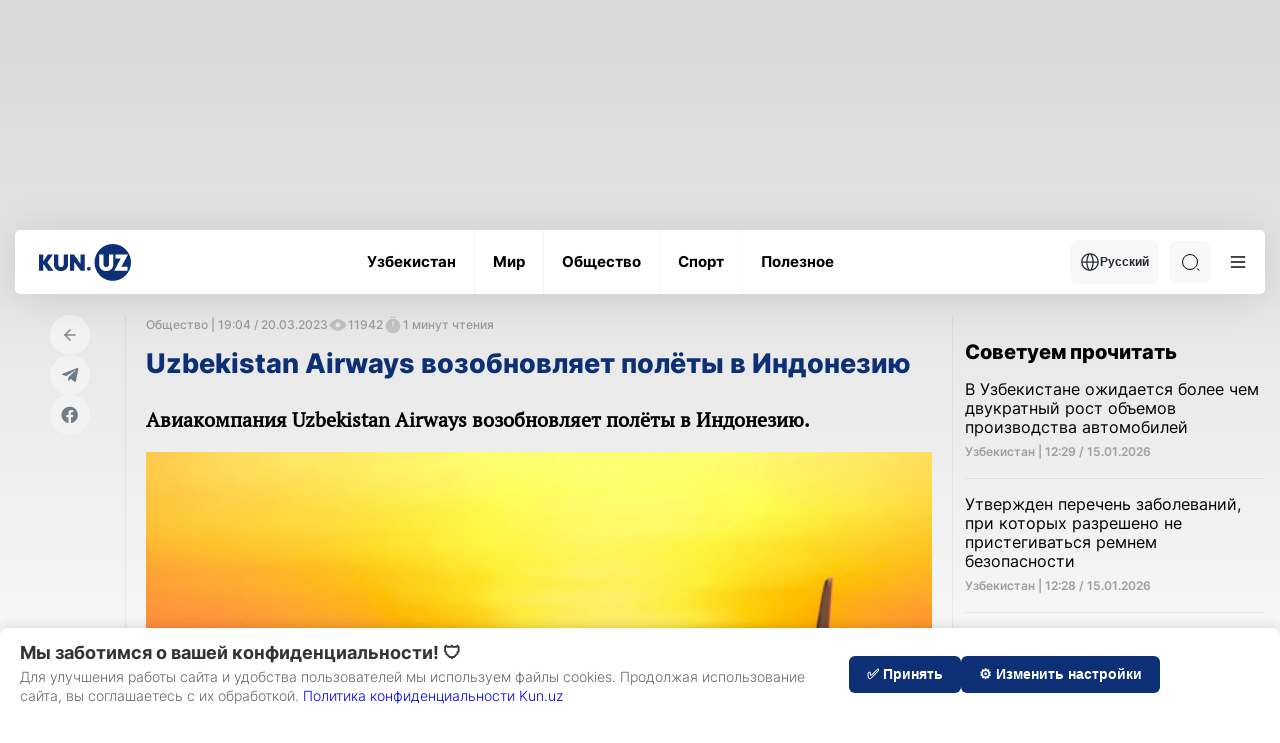

--- FILE ---
content_type: text/html; charset=UTF-8
request_url: https://kun.uz/ru/news/2023/03/20/uzbekistan-airways-vozobnovlyayet-polyoty-v-indoneziyu
body_size: 19829
content:
<!DOCTYPE html>
<html lang="ru">
<head>
    <meta charset="UTF-8" />
    <meta http-equiv="X-UA-Compatible" content="IE=edge" />
    <meta name="viewport" content="width=device-width, initial-scale=1.0" />
    <meta name="author" content="kunu.uz">
    <meta name="description" content="Авиакомпания Uzbekistan Airways возобновляет полёты в Индонезию.">
<meta name="keywords" content="новости, статьи, Узбекистан">
<meta property="og:title" content="Uzbekistan Airways возобновляет полёты в Индонезию">
<meta property="og:description" content="Авиакомпания Uzbekistan Airways возобновляет полёты в Индонезию.">
<meta property="og:type" content="article">
<meta property="og:url" content="https://kun.uz/ru/news/2023/03/20/uzbekistan-airways-vozobnovlyayet-polyoty-v-indoneziyu">
<meta property="og:locale" content="ru_RU">
<meta type="image/jpeg" name="link" href="https://storage.kun.uz/source/9/xJ30C_aC0YnZA-uoxex-ifUPnspXfwar.jpg" rel="image_src">
<meta property="og:image" content="https://storage.kun.uz/source/9/xJ30C_aC0YnZA-uoxex-ifUPnspXfwar.jpg">
<meta property="og:image:secure_url" content="https://storage.kun.uz/source/9/xJ30C_aC0YnZA-uoxex-ifUPnspXfwar.jpg">
<meta property="og:image:alt" content="Uzbekistan Airways возобновляет полёты в Индонезию">
<meta property="og:site_name" content="Kun.uz">
<link href="/assets/66844a27/css/style.min.css?v=1761064581" rel="stylesheet">
<link href="/assets/66844a27/css/modal.css?v=1752165492" rel="stylesheet">
<link href="/assets/ce4f617e/desktop.css?v=1749135647" rel="stylesheet">
<script>var jsonLDData = [{"@context":"http:\/\/schema.org","@type":"NewsArticle","image":"https:\/\/storage.kun.uz\/source\/9\/xJ30C_aC0YnZA-uoxex-ifUPnspXfwar.jpg","headline":"Uzbekistan Airways возобновляет полёты в Индонезию","description":"Авиакомпания Uzbekistan Airways возобновляет полёты в Индонезию.","datePublished":"2023-03-21T00:04:09+05:00","author":{"@type":"Person","name":"Ulugbek Akbarov"},"url":"http:\/\/kun.uz\/ru\/news\/2023\/03\/20\/uzbekistan-airways-vozobnovlyayet-polyoty-v-indoneziyu","mainEntityOfPage":{"@type":"WebPage","@id":"http:\/\/kun.uz\/ru\/news\/2023\/03\/20\/uzbekistan-airways-vozobnovlyayet-polyoty-v-indoneziyu"},"keywords":["Индонезия","Uzbekistan Airways"]},{"@context":"http:\/\/schema.org","@type":"Organization","url":"https:\/\/kun.uz\/","name":"Kun.uz","logo":{"@type":"ImageObject","url":"https:\/\/kun.uz\/static\/desktop\/img\/icons\/logo-light.svg"},"contactPoint":[{"@type":"ContactPoint","telephone":"+99878 113 10 10","contactType":"sales"}],"sameAs":["https:\/\/www.facebook.com\/kunuznews","https:\/\/www.youtube.com\/@kunuz_official","https:\/\/www.x.com\/KunUzNews","https:\/\/www.instagram.com\/kun.uz","https:\/\/telegram.me\/kunuzofficial"]}];
var script = document.createElement("script");
script.type = "application/ld+json";
script.text = JSON.stringify(jsonLDData);
document.head.appendChild(script);</script>    <link rel="preconnect" href="https://fonts.googleapis.com" />
    <link rel="preconnect" href="https://fonts.gstatic.com" crossorigin />
    <title>Uzbekistan Airways возобновляет полёты в Индонезию</title>
    <link rel="shortcut icon" href="/favicon.ico?v=1" />
    <link rel="apple-touch-icon" sizes="180x180" href="/apple-touch-icon.png">
    <link rel="icon" type="image/png" sizes="32x32" href="/favicon32x32.png">
    <link rel="icon" type="image/png" sizes="16x16" href="/favicon1616.png">
    <link rel="icon" type="image/png" href="/favicon.png">
    <link rel="icon" href="/favicon.png" type="image/x-icon">
    

    <meta name="csrf-param" content="_csrf">
<meta name="csrf-token" content="vmwkt9CPjYq_iVDhJNTsRgkyX-AohL1Ma__BWtZmWz_nJhDSpOTs2ty4F7hCl7wgX1U91Ebm6H9euaUz4SECSg==">
    <script src="https://yastatic.net/pcode/adfox/loader.js" crossorigin="anonymous"></script>
    <style>
        .news-inner__content-page p {
            margin: 26px 0 !important;
        }
    </style>
</head>
<body class="light">
<!-- Google tag (gtag.js) -->
<script async src="https://www.googletagmanager.com/gtag/js?id=G-QE3KSKDYBZ"></script>
<script>
    window.dataLayer = window.dataLayer || [];
    function gtag(){dataLayer.push(arguments);}
    gtag('js', new Date());
    gtag('config', 'G-QE3KSKDYBZ');

    document.addEventListener("DOMContentLoaded", function () {
        const modal = document.getElementById('consentModal');
        const consent = localStorage.getItem('ga_consent');

        if (!modal) {
            console.error("Error: #consentModal not found!");
            return;
        }

        if (consent === null) {
            modal.style.display = 'block';

            document.getElementById('accept-consent').addEventListener('click', function () {
                const consentSettings = {
                    'ad_storage': 'granted',
                    'analytics_storage': 'granted',
                    'personalization_storage': 'granted',
                    'functionality_storage': 'granted',
                    'security_storage': 'granted'
                };

                localStorage.setItem('ga_consent', JSON.stringify(consentSettings));
                gtag('consent', 'default', consentSettings);
                gtag('js', new Date());
                gtag('config', 'GA_MEASUREMENT_ID');
                modal.style.display = 'none';
            });

            document.getElementById('reject-consent').addEventListener('click', function () {
                localStorage.setItem('ga_consent', 'denied');
                gtag('consent', 'update', { 'analytics_storage': 'denied' });
                modal.style.display = 'none';
            });
        }
    });


</script>
<!-- Yandex.Metrika counter -->
<script type="text/javascript">
    (function (d, w, c) {
        (w[c] = w[c] || []).push(function() {
            try {
                w.yaCounter22022599 = new Ya.Metrika({
                    id:22022599,
                    clickmap:true,
                    trackLinks:true,
                    accurateTrackBounce:true,
                    webvisor:true
                });
            } catch(e) { }
        });

        var n = d.getElementsByTagName("script")[0],
            s = d.createElement("script"),
            f = function () { n.parentNode.insertBefore(s, n); };
        s.type = "text/javascript";
        s.async = true;
        s.src = "https://mc.yandex.ru/metrika/watch.js";

        if (w.opera == "[object Opera]") {
            d.addEventListener("DOMContentLoaded", f, false);
        } else { f(); }
    })(document, window, "yandex_metrika_callbacks");


</script>
<noscript><div><img src="https://mc.yandex.ru/watch/22022599" style="position:absolute; left:-9999px;" alt="" /></div></noscript>
<!-- /Yandex.Metrika counter -->
        <div id="consentModal" class="consent-modal">
        <div class="consent-modal-content">
            <div class="consent-text-section">
                <h2 class="consent-title">Мы заботимся о вашей конфиденциальности! 🛡</h2>
                <p class="consent-text">
                    Для улучшения работы сайта и удобства пользователей мы используем файлы cookies. Продолжая использование сайта, вы соглашаетесь с их обработкой.                    <span style="color:darkblue"><a href="/ru/page/consent" target="_blank" style="display: inline;">Политика конфиденциальности Kun.uz</a></span>

                </p>
            </div>
            <div class="consent-buttons">
<!--                <button id="customize-consent" class="consent-btn customize-btn">--><!--</button>-->
                <button id="accept-consent" class="consent-btn accept-btn">✅ Принять</button>
                <button id="reject-consent" class="consent-btn reject-btn">⚙️ Изменить настройки</button>
            </div>
        </div>
    </div>


    <div class="main">
    <div class="container">
        <div class='main-ad-banner'> <div id='adfox_163358652822099952'></div>
      <script>
          window.yaContextCb.push(()=>{
              Ya.adfoxCode.create({
                  ownerId: 367651,
                  containerId: 'adfox_163358652822099952',
                  params: {
                      pp: 'g',
                      ps: 'eudb',
                      p2: 'hhiz'
                  }
              })
          })
      </script></div>    </div>
        <header class="header">
            <div class="container">
                <div class="header-wrapper">
                    <div class="header-bottom"><div class="header-bottom__wrap"><a href="/ru" class="header-bottom__logo">        <img class="logo-light" src="/assets/66844a27/img/icons/logo-light.svg" alt="Logo" /><img class="logo-dark" src="/assets/66844a27/img/icons/logo-dark.svg" alt="Logo" /></a><ul class="header-bottom__list"><li class="header-bottom__item"><a href="/ru/news/category/uzbekistan" class="header-bottom__link"><span data-text="Узбекистан"> Узбекистан </span> </a></li><li class="header-bottom__item"><a href="/ru/news/category/mir" class="header-bottom__link"><span data-text="Мир"> Мир </span> </a></li><li class="header-bottom__item"><a href="/ru/news/category/obshestvo" class="header-bottom__link"><span data-text="Общество"> Общество </span> </a></li><li class="header-bottom__item"><a href="/ru/news/category/sportru" class="header-bottom__link"><span data-text="Спорт"> Спорт </span> </a></li><li class="header-bottom__item"><a href="/ru/news/category/poleznoe" class="header-bottom__link"><span data-text="Полезное"> Полезное </span> </a></li></ul><div class="header-bottom__right"><div class="header-bottom__lang"><button class="header-bottom__lang-btn"><img src="/assets/66844a27/img/icons/language.svg" alt="" />Русский</button><ul class="header-bottom__lang-list"><li class="header-bottom__lang-item"><a class="lang-link" href="/ru/changelang/kr?c=%2Fkr%2Fnews%2F2023%2F03%2F20%2Fuzbekistan-airways-vozobnovlyayet-polyoty-v-indoneziyu">Ўзбекча</a></li><li class="header-bottom__lang-item"><a class="lang-link" href="/ru/changelang/uz?c=%2Fnews%2F2023%2F03%2F20%2Fuzbekistan-airways-vozobnovlyayet-polyoty-v-indoneziyu">O'zbekcha</a></li><li class="header-bottom__lang-item"><a class="lang-link" href="/ru/changelang/en?c=%2Fen%2Fnews%2F2023%2F03%2F20%2Fuzbekistan-airways-vozobnovlyayet-polyoty-v-indoneziyu">English</a></li></ul></div><div class="header-bottom__search"><form action="/ru/news/search" method="get"><input type="text" id="search-input" class="header-bottom__search-input" name="q" value="" placeholder="Поиск" required="true"> <div class="search-button center-position"><div class="search-icon"></div></div></form></div><button class="header-bottom__menu">
              <svg width="24" height="24" viewBox="0 0 100 100">
                <path class="line line1"
                  d="M 20,29.000046 H 80.000231 C 80.000231,29.000046 94.498839,28.817352 94.532987,66.711331 94.543142,77.980673 90.966081,81.670246 85.259173,81.668997 79.552261,81.667751 75.000211,74.999942 75.000211,74.999942 L 25.000021,25.000058" />
                <path class="line line2" d="M 20,50 H 80" />
                <path class="line line3"
                  d="M 20,70.999954 H 80.000231 C 80.000231,70.999954 94.498839,71.182648 94.532987,33.288669 94.543142,22.019327 90.966081,18.329754 85.259173,18.331003 79.552261,18.332249 75.000211,25.000058 75.000211,25.000058 L 25.000021,74.999942" />
              </svg>
            </button></div></div></div><div class="header-dropdown">
            <div class="header-dropdown__menu">
              <ul class="header-dropdown__list">
                <li class="header-dropdown__item">
                  <a href="/ru/news/list?f=video" class="header-dropdown__link"> - Видео новости </a>
                </li>
                <li class="header-dropdown__item">
                  <a href="/ru/news/list?f=photo" class="header-dropdown__link"> - Фото новости </a>
                </li>
                <li class="header-dropdown__item">
                  <a href="/ru/news/actual" class="header-dropdown__link"> - Актуальные новости </a>
                </li></ul>
              <ul class="header-dropdown__list"><li class="header-dropdown__item">
                  <a href="/ru/news/editors-choice" class="header-dropdown__link"> - Выбор редактора</a>
                </li>
                <li class="header-dropdown__item">
                  <a href="/ru/authored" class="header-dropdown__link"> - Статьи </a>
                </li>
                <li class="header-dropdown__item">
                  <a href="/ru/time/news" class="header-dropdown__link"> - Темы дня </a>
                </li>
                <li class="header-dropdown__item">
                  <a href="/ru/our-team" class="header-dropdown__link"> - Наша команда</a>
                </li>
              </ul>
              <ul class="header-dropdown__list active">
                <li class="header-dropdown__item">
                  <a href="/ru/page/reklama" class="header-dropdown__link"> -  Тарифный план </a>
                </li>
                <li class="header-dropdown__item">
                  <a href="/ru/page/reklama#mediakit" class="header-dropdown__link"> - Медия кит </a>
                </li>
                
              </ul>
              <div class="header-dropdown__img">
              <div class="--light">
              <img src="/assets/66844a27/img/business-bg.png" alt=""/>
              <img src="/assets/66844a27/img/business-bg-img.png" alt=""/>
            </div>
            <div class="--dark">
              <img src="/assets/66844a27/img/business-bg-dark.png" alt=""/>
              <img src="/assets/66844a27/img/business-bg-img-dark.png" alt=""/>
            </div>
                
              </div>
            </div>
            <div class="header-dropdown__settings">
              <h4 class="header-dropdown__settings-title">Дополнительные</h4>
              <ul class="header-dropdown__settings-list">
                
                <li class="header-dropdown__settings-item">
                  <p class="header-dropdown__settings-text">Ночной режим</p>
                  <div class="header-dropdown__settings-theme">
                    <input type="checkbox" id="theme" />
                    <label for="theme">Toggle</label>
                    <div class="moon"></div>
                    <div class="sun"></div>
                  </div>
                </li>
              </ul>
            </div></div>                </div>
            </div>
        </header>
        <main>
            <div class="news-inner">
    <div class="container">
        <div class="news-inner__block">
            <div class="news-inner__left">
                <div class="news-inner__head">
                    <div class="news-inner__wrapper">
                        <div class="news-inner__socials-wrapper">
                            <div class="news-inner__socials">
                                <a href="/ru" class="news-inner__socials-link">
                                    <img src="/assets/66844a27/img/icons/page-back.svg" alt="" />
                                </a>
                                <a href="#" class="news-inner__socials-link s_telegram">
                                    <svg width="22" height="22" viewBox="0 0 29 29" fill="none" xmlns="http://www.w3.org/2000/svg">
                                        <path
                                                d="M12.4457 17.3222L12.087 22.5112C12.6002 22.5112 12.8224 22.2845 13.089 22.0122L15.4949 19.6472L20.4803 23.4024C21.3946 23.9265 22.0388 23.6505 22.2854 22.5372L25.5578 6.7658L25.5587 6.76487C25.8487 5.3747 25.0699 4.83108 24.1791 5.17212L4.94413 12.7465C3.63138 13.2706 3.65126 14.0233 4.72097 14.3644L9.63859 15.9376L21.0612 8.58623C21.5988 8.2201 22.0876 8.42268 21.6855 8.78881L12.4457 17.3222Z"
                                                fill="#6F7D89"
                                        />
                                    </svg>
                                </a>
                                <a href="#" class="news-inner__socials-link s_facebook">
                                    <svg width="22" height="22" viewBox="0 0 29 29" fill="none" xmlns="http://www.w3.org/2000/svg">
                                        <path
                                                d="M14.0758 3.52441C8.08825 3.52441 3.23438 8.40796 3.23438 14.4321C3.23438 19.8765 7.19893 24.389 12.3819 25.2073V17.5851H9.62912V14.4321H12.3819V12.029C12.3819 9.29528 14.0004 7.78523 16.4768 7.78523C17.6629 7.78523 18.9036 7.99827 18.9036 7.99827V10.6826H17.5365C16.1898 10.6826 15.7698 11.5234 15.7698 12.386V14.4321H18.7766L18.296 17.5851H15.7698V25.2073C20.9527 24.389 24.9173 19.8765 24.9173 14.4321C24.9173 8.40796 20.0633 3.52441 14.0758 3.52441Z"
                                                fill="#6F7D89"
                                        />
                                    </svg>
                                </a>
                            </div>
                        </div>
                        <div class="news-inner__content">
                            <div class="news-inner__content-head">
                                <div class="news-inner__content-stats">
                                    <span>Общество | 19:04 / 20.03.2023 </span>

                                    <div class="news-inner__content-stats-info">
                                        <span class="eye-icon"></span>
                                        <span>11942</span>
                                    </div>
                                    <div class="news-inner__content-stats-info">
                                        <span class="timer-icon"></span>
                                        <span>1 минут чтения</span>
                                    </div>
                                                                        
                                </div>
                                <h1 class="news-inner__content-title" style="font-size:1.6875em;">Uzbekistan Airways возобновляет полёты в Индонезию</h1>
                                                                <p class="news-inner__content-desc">Авиакомпания Uzbekistan Airways возобновляет полёты в Индонезию.</p>
                                                                                                 <div class="news-inner__content-img">
                                    <img src="https://storage.kun.uz/source/9/xJ30C_aC0YnZA-uoxex-ifUPnspXfwar.jpg" />
                                    <p class="news-inner__content-caption">Фото: KUN.UZ</p>
                                </div>
                                                                <div class="news-inner__content-page">
                                    <p dir="auto">Об этом <a href="https://t.me/uzbekistanairways/3232" target="_blank">сообщили</a> в пресс-службе компании.</p>

<p dir="auto">По их данным, в нынешнем весенне-летнем сезоне, после трехлётнего перерыва Uzbekistan Airways восстанавливает свои рейсы по маршруту &laquo;Ташкент &ndash; Джакарта &ndash; Ташкент&raquo;.</p>

<p dir="auto">Регулярные прямые авиарейсы будут выполняться с 26 апреля 2023 года один раз в неделю, по средам.</p>

<p dir="auto"><em>&laquo;Стоит также отметить, что из Джакарты имеются удобные стыковки на остров Бали, Индонезия&raquo;, &ndash; говорится в сообщении.</em></p>

<p dir="auto">Авиарейсы будут выполняться на современном и комфортном авиалайнере Dreamliner 787.</p>

                                    <div id="adv">
                                        <div id="adfox_163671557394827494"></div>
                                        <script>
                                            window.yaContextCb.push(()=>{
                                                Ya.adfoxCode.create({
                                                    ownerId: 367651,
                                                    containerId: 'adfox_163671557394827494',
                                                    params: {
                                                        pp: 'h',
                                                        ps: 'feps',
                                                        p2: 'hjmx'
                                                    }
                                                })
                                            })
                                        </script>
                                    </div>
                                </div>
                            </div>
                                                            <div class="news-inner__author">

                                    <svg width="24" height="24" viewBox="0 0 24 24" fill="none" xmlns="http://www.w3.org/2000/svg">
                                        <path d="M12 12C14.21 12 16 10.21 16 8C16 5.79 14.21 4 12 4C9.79 4 8 5.79 8 8C8 10.21 9.79 12 12 12ZM12 14C9.33 14 4 15.34 4 18V20H20V18C20 15.34 14.67 14 12 14Z" fill="#6F7D89"/>
                                    </svg>
                                    <span>Подготовил:&nbsp;</span>
                                    <a href="/ru/news/author/Ulugbek+Akbarov">
                                        Улуғбек Акбаров                                    </a>
                                </div>
                                                        <div class="news-inner__tags">
                                                                <a href="/ru/news/list?f=tag&name=%D0%98%D0%BD%D0%B4%D0%BE%D0%BD%D0%B5%D0%B7%D0%B8%D1%8F" class="news-inner__tag">#Индонезия</a>
                                                                <a href="/ru/news/list?f=tag&name=Uzbekistan+Airways" class="news-inner__tag">#Uzbekistan Airways</a>
                                                            </div>
                            
                            
                        </div>
                    </div>
                </div>
            </div>
            <div class="news-inner__right">
                <div class="main-news__right" id="recomended-news-content" data='{"url":"\/ru\/news\/list?f=recommended","ph":false}'></div>
                <div class="main-news__right" id="last-newsl" data='{"url":"\/ru\/news\/list?f=latest&l=5","mb":true,"max_card":4}'></div>
            </div>
        </div>
                    <h3 class="big-title">Новости по теме</h3>
            <div class="main-life__list news-inner__life-list">
                                    <a class="main-life__item" href="/ru/news/2026/01/14/v-nebe-nad-kazaxstanom-proizoshlo-opasnoye-sblijyeniye-samoletov-uzbekistana-i-rossii">
                        <div class="main-life__item-img">
                            <img src="https://storage.kun.uz/source/thumbnails/_medium/11/PZ1snmJuNIapVzvX1-tBy185aw9ii6Yx_medium.jpg" />
                        </div>
                        <div>
                                                            <div class="gray-text">
                                                                   <p class="">09:32 / 14.01.2026</p></div>
                            <h3 class="main-life__item-title">В небе над Казахстаном произошло опасное сближение самолетов Узбекистана и России</h3>
                        </div>
                    </a>
                                    <a class="main-life__item" href="/ru/news/2025/12/30/samolet-sledovavshiy-iz-stambula-v-samarkand-sovershil-ekstrennuyu-posadku-iz-za-pyanogo-passajira">
                        <div class="main-life__item-img">
                            <img src="https://storage.kun.uz/source/thumbnails/_medium/11/aUYheAzhLWqV7XJpwn54Go18nPSbCu4k_medium.jpg" />
                        </div>
                        <div>
                                                            <div class="gray-text">
                                                                   <p class="">09:56 / 30.12.2025</p></div>
                            <h3 class="main-life__item-title">Самолет, следовавший из Стамбула в Самарканд, совершил экстренную посадку из-за пьяного пассажира</h3>
                        </div>
                    </a>
                                    <a class="main-life__item" href="/ru/news/2025/12/03/mid-sredi-postradavshix-pri-navodneniyax-v-yugo-vostochnoy-azii-uzbekistansev-net">
                        <div class="main-life__item-img">
                            <img src="https://storage.kun.uz/source/thumbnails/_medium/11/QCh7fNMIOPTSsWXXKwi8Jl-_wf4_AMVE_medium.jpg" />
                        </div>
                        <div>
                                                            <div class="gray-text">
                                                                   <p class="">11:17 / 03.12.2025</p></div>
                            <h3 class="main-life__item-title">МИД: среди пострадавших при наводнениях в Юго-Восточной Азии узбекистанцев нет</h3>
                        </div>
                    </a>
                                    <a class="main-life__item" href="/ru/news/2025/12/01/chislo-jyertv-navodneniya-na-ostrove-sumatra-v-indonezii-vozroslo-do-502-chelovek">
                        <div class="main-life__item-img">
                            <img src="https://storage.kun.uz/source/thumbnails/_medium/11/xM6pb-RtlFgAItpU9ysM5bjgw_hEEnHB_medium.jpg" />
                        </div>
                        <div>
                                                            <div class="gray-text">
                                                                   <p class="">17:25 / 01.12.2025</p></div>
                            <h3 class="main-life__item-title">Число жертв наводнения на острове Суматра в Индонезии возросло до 502 человек</h3>
                        </div>
                    </a>
                            </div>
                    </div>
</div>
<div id="nnl-fullscreen-slot"></div>
<script>

</script>
        </main>

    </div>
    <div class="modal" id="main-modal"></div>
    <footer class="footer">
        <div class="container">
            <div class="footer-top">
                <a href="/ru" class="footer-top__logo">
                    <img src="/assets/66844a27/img/icons/logo-grey.svg" alt="" />
                </a>
                <ul class="footer-top__list">
                    <li class="footer-top__item">
                        <a href="/ru/page/about" class="footer-top__link" data-title="О сайте"> О сайте </a>
                    </li>
                    <li class="footer-top__item">
                        <a href="/ru/news/rss" target="_blank" class="footer-top__link" data-title="RSS"> RSS </a>
                    </li>
                    <li class="footer-top__item">
                        <a href="/ru/contact" class="footer-top__link" data-title="Контакты"> Контакты </a>
                    </li>
                    <li class="footer-top__item">
                        <a href="/ru/page/reklama" class="footer-top__link" data-title="Реклама"> Реклама </a>
                    </li>
                                        <li class="footer-top__item">
                        <a href="/ru/time/news" class="footer-top__link" data-title="Темы дня"> Темы дня </a>
                    </li>
                                        <li class="footer-top__item">
                        <a href="/ru/our-team" class="footer-top__link" data-title="Команда kun.uz"> Команда kun.uz </a>
                    </li>
                </ul>
                <ul class="footer-top__social-list">
                    <li class="footer-top__social-item">
                        <a href="https://t.me/kunuzru" target="_blank" class="footer-top__social-link">
                            <svg width="20" height="20" viewBox="0 0 20 20" fill="none" xmlns="http://www.w3.org/2000/svg">
                                <g clip-path="url(#clip0_10_2318)">
                                    <path fill-rule="evenodd" clip-rule="evenodd"
                                          d="M20 10C20 15.5228 15.5228 20 10 20C4.47715 20 0 15.5228 0 10C0 4.47715 4.47715 0 10 0C15.5228 0 20 4.47715 20 10ZM10.3584 7.38244C9.38571 7.787 7.44178 8.62433 4.52658 9.89443C4.05319 10.0827 3.80521 10.2668 3.78264 10.4469C3.74449 10.7512 4.12559 10.8711 4.64456 11.0343C4.71515 11.0565 4.7883 11.0795 4.86328 11.1038C5.37386 11.2698 6.06069 11.464 6.41774 11.4717C6.74162 11.4787 7.10311 11.3452 7.5022 11.0711C10.226 9.2325 11.632 8.30317 11.7203 8.28314C11.7825 8.26901 11.8688 8.25123 11.9273 8.3032C11.9858 8.35518 11.98 8.4536 11.9738 8.48C11.9361 8.64095 10.4401 10.0318 9.66593 10.7515C9.42459 10.9759 9.25339 11.135 9.2184 11.1714C9.14 11.2528 9.06011 11.3298 8.98332 11.4038C8.50897 11.8611 8.15326 12.204 9.00301 12.764C9.41136 13.0331 9.73812 13.2556 10.0641 13.4776C10.4201 13.7201 10.7752 13.9619 11.2347 14.2631C11.3517 14.3398 11.4635 14.4195 11.5724 14.4971C11.9867 14.7925 12.359 15.0578 12.8188 15.0155C13.086 14.9909 13.3621 14.7397 13.5022 13.9903C13.8335 12.2193 14.4847 8.38205 14.6352 6.80081C14.6484 6.66227 14.6318 6.48498 14.6185 6.40715C14.6051 6.32931 14.5773 6.21842 14.4761 6.13633C14.3563 6.03911 14.1714 6.01861 14.0886 6.02007C13.7125 6.0267 13.1355 6.22735 10.3584 7.38244Z"
                                          fill="#0B0B0B" />
                                </g>
                                <defs>
                                    <clipPath id="clip0_10_2318">
                                        <rect width="20" height="20" fill="white" />
                                    </clipPath>
                                </defs>
                            </svg>
                        </a>
                    </li>
                    <li class="footer-top__social-item">
                        <a href="http://facebook.com/kunuz.ru" target="_blank" class="footer-top__social-link">
                            <svg width="20" height="20" viewBox="0 0 20 20" fill="none" xmlns="http://www.w3.org/2000/svg">
                                <g clip-path="url(#clip0_10_2314)">
                                    <path
                                            d="M20 10C20 4.47715 15.5229 0 10 0C4.47715 0 0 4.47715 0 10C0 14.9912 3.65684 19.1283 8.4375 19.8785V12.8906H5.89844V10H8.4375V7.79688C8.4375 5.29063 9.93047 3.90625 12.2146 3.90625C13.3084 3.90625 14.4531 4.10156 14.4531 4.10156V6.5625H13.1922C11.95 6.5625 11.5625 7.3334 11.5625 8.125V10H14.3359L13.8926 12.8906H11.5625V19.8785C16.3432 19.1283 20 14.9912 20 10Z"
                                            fill="#0B0B0B" />
                                </g>
                                <defs>
                                    <clipPath id="clip0_10_2314">
                                        <rect width="20" height="20" fill="white" />
                                    </clipPath>
                                </defs>
                            </svg>
                        </a>
                    </li>
                    <li class="footer-top__social-item">
                        <a href="https://x.com/Kun_uzRu" target="_blank" class="footer-top__social-link">
                            <svg width="20" height="20" viewBox="0 0 20 20" fill="none" xmlns="http://www.w3.org/2000/svg">
                                <g clip-path="url(#clip0_10_2315)">
                                    <path
                                            d="M6.2918 18.125C13.8371 18.125 17.9652 11.8723 17.9652 6.45155C17.9652 6.27577 17.9613 6.09608 17.9535 5.9203C18.7566 5.33955 19.4496 4.62021 20 3.79608C19.2521 4.12883 18.458 4.34615 17.6449 4.44061C18.5011 3.92742 19.1421 3.12123 19.4492 2.17147C18.6438 2.6488 17.763 2.98551 16.8445 3.16718C16.2257 2.50963 15.4075 2.07426 14.5164 1.92838C13.6253 1.78249 12.711 1.93421 11.9148 2.36008C11.1186 2.78595 10.4848 3.46225 10.1115 4.28443C9.73825 5.1066 9.64619 6.02885 9.84961 6.90858C8.21874 6.82674 6.62328 6.40309 5.16665 5.66508C3.71002 4.92708 2.42474 3.8912 1.39414 2.6246C0.870333 3.5277 0.710047 4.59637 0.945859 5.61341C1.18167 6.63045 1.79589 7.51954 2.66367 8.09999C2.01219 8.0793 1.37498 7.9039 0.804688 7.58827V7.63905C0.804104 8.58679 1.13175 9.50549 1.73192 10.239C2.3321 10.9725 3.16777 11.4755 4.09687 11.6625C3.49338 11.8276 2.85999 11.8517 2.2457 11.7328C2.50788 12.5479 3.01798 13.2607 3.70481 13.7719C4.39164 14.2831 5.22093 14.5672 6.07695 14.5844C4.62369 15.7259 2.82848 16.3451 0.980469 16.3422C0.652739 16.3417 0.325333 16.3216 0 16.282C1.87738 17.4865 4.06128 18.1262 6.2918 18.125Z"
                                            fill="#0B0B0B" />
                                </g>
                                <defs>
                                    <clipPath id="clip0_10_2315">
                                        <rect width="20" height="20" fill="white" />
                                    </clipPath>
                                </defs>
                            </svg>
                        </a>
                    </li>

                    <li class="footer-top__social-item">
                        <a href="https://www.instagram.com/kun.uzru/" target="_blank" class="footer-top__social-link">
                            <svg width="20" height="20" viewBox="0 0 20 20" fill="none" xmlns="http://www.w3.org/2000/svg">
                                <g clip-path="url(#clip0_10_2316)">
                                    <path
                                            d="M10 1.80078C12.6719 1.80078 12.9883 1.8125 14.0391 1.85937C15.0156 1.90234 15.543 2.06641 15.8945 2.20313C16.3594 2.38281 16.6953 2.60156 17.043 2.94922C17.3945 3.30078 17.6094 3.63281 17.7891 4.09766C17.9258 4.44922 18.0898 4.98047 18.1328 5.95312C18.1797 7.00781 18.1914 7.32422 18.1914 9.99219C18.1914 12.6641 18.1797 12.9805 18.1328 14.0313C18.0898 15.0078 17.9258 15.5352 17.7891 15.8867C17.6094 16.3516 17.3906 16.6875 17.043 17.0352C16.6914 17.3867 16.3594 17.6016 15.8945 17.7813C15.543 17.918 15.0117 18.082 14.0391 18.125C12.9844 18.1719 12.668 18.1836 10 18.1836C7.32813 18.1836 7.01172 18.1719 5.96094 18.125C4.98438 18.082 4.45703 17.918 4.10547 17.7813C3.64063 17.6016 3.30469 17.3828 2.95703 17.0352C2.60547 16.6836 2.39063 16.3516 2.21094 15.8867C2.07422 15.5352 1.91016 15.0039 1.86719 14.0313C1.82031 12.9766 1.80859 12.6602 1.80859 9.99219C1.80859 7.32031 1.82031 7.00391 1.86719 5.95312C1.91016 4.97656 2.07422 4.44922 2.21094 4.09766C2.39063 3.63281 2.60938 3.29688 2.95703 2.94922C3.30859 2.59766 3.64063 2.38281 4.10547 2.20313C4.45703 2.06641 4.98828 1.90234 5.96094 1.85937C7.01172 1.8125 7.32813 1.80078 10 1.80078ZM10 0C7.28516 0 6.94531 0.0117187 5.87891 0.0585938C4.81641 0.105469 4.08594 0.277344 3.45313 0.523438C2.79297 0.78125 2.23438 1.12109 1.67969 1.67969C1.12109 2.23438 0.78125 2.79297 0.523438 3.44922C0.277344 4.08594 0.105469 4.8125 0.0585938 5.875C0.0117188 6.94531 0 7.28516 0 10C0 12.7148 0.0117188 13.0547 0.0585938 14.1211C0.105469 15.1836 0.277344 15.9141 0.523438 16.5469C0.78125 17.207 1.12109 17.7656 1.67969 18.3203C2.23438 18.875 2.79297 19.2188 3.44922 19.4727C4.08594 19.7188 4.8125 19.8906 5.875 19.9375C6.94141 19.9844 7.28125 19.9961 9.99609 19.9961C12.7109 19.9961 13.0508 19.9844 14.1172 19.9375C15.1797 19.8906 15.9102 19.7188 16.543 19.4727C17.1992 19.2188 17.7578 18.875 18.3125 18.3203C18.8672 17.7656 19.2109 17.207 19.4648 16.5508C19.7109 15.9141 19.8828 15.1875 19.9297 14.125C19.9766 13.0586 19.9883 12.7188 19.9883 10.0039C19.9883 7.28906 19.9766 6.94922 19.9297 5.88281C19.8828 4.82031 19.7109 4.08984 19.4648 3.45703C19.2188 2.79297 18.8789 2.23438 18.3203 1.67969C17.7656 1.125 17.207 0.78125 16.5508 0.527344C15.9141 0.28125 15.1875 0.109375 14.125 0.0625C13.0547 0.0117188 12.7148 0 10 0Z"
                                            fill="#0B0B0B" />
                                    <path
                                            d="M10 4.86328C7.16406 4.86328 4.86328 7.16406 4.86328 10C4.86328 12.8359 7.16406 15.1367 10 15.1367C12.8359 15.1367 15.1367 12.8359 15.1367 10C15.1367 7.16406 12.8359 4.86328 10 4.86328ZM10 13.332C8.16016 13.332 6.66797 11.8398 6.66797 10C6.66797 8.16016 8.16016 6.66797 10 6.66797C11.8398 6.66797 13.332 8.16016 13.332 10C13.332 11.8398 11.8398 13.332 10 13.332Z"
                                            fill="#0B0B0B" />
                                    <path
                                            d="M16.5391 4.66016C16.5391 5.32422 16 5.85938 15.3398 5.85938C14.6758 5.85938 14.1406 5.32031 14.1406 4.66016C14.1406 3.99609 14.6797 3.46094 15.3398 3.46094C16 3.46094 16.5391 4 16.5391 4.66016Z"
                                            fill="#0B0B0B" />
                                </g>
                                <defs>
                                    <clipPath id="clip0_10_2316">
                                        <rect width="20" height="20" fill="white" />
                                    </clipPath>
                                </defs>
                            </svg>
                        </a>
                    </li>
                </ul>
                <ul class="footer-top__apps-list">
                    <li class="footer-top__apps-item">
                        <a href="https://itunes.apple.com/us/app/kun.uz/id1042740093?mt=8" target="_blank" class="footer-top__apps-link">
                            <svg width="146" height="42" viewBox="0 0 146 42" fill="none" xmlns="http://www.w3.org/2000/svg">
                                <path
                                        d="M140.593 0.841438C143.096 0.841438 145.133 2.81937 145.133 5.25013V36.7501C145.133 39.1809 143.096 41.1588 140.593 41.1588H5.40741C2.90378 41.1588 0.866537 39.1809 0.866537 36.7501V5.25013C0.866537 2.81937 2.90378 0.841438 5.40741 0.841438H140.593ZM140.593 0.000125885H5.40741C2.43468 0.000125885 0 2.36394 0 5.25013V36.7501C0 39.6363 2.43468 42.0001 5.40741 42.0001H140.593C143.565 42.0001 146 39.6363 146 36.7501V5.25013C146 2.36394 143.565 0.000125885 140.593 0.000125885Z"
                                        fill="#0B0B0B" />
                                <path
                                        d="M32.5827 20.7733C32.5513 17.3892 35.4367 15.7428 35.5686 15.6661C33.9345 13.353 31.4017 13.0369 30.5116 13.0117C28.3843 12.7944 26.3209 14.2476 25.2372 14.2476C24.132 14.2476 22.4632 13.0327 20.6647 13.0684C18.3504 13.1031 16.1852 14.404 14.9978 16.4242C12.5471 20.5434 14.3748 26.5966 16.7227 29.9262C17.8972 31.5568 19.2696 33.3775 21.066 33.3135C22.8234 33.2431 23.4798 32.2257 25.6006 32.2257C27.7019 32.2257 28.3184 33.3135 30.1504 33.2725C32.0365 33.2431 33.224 31.6345 34.3574 29.9892C35.7146 28.1202 36.2597 26.2795 36.2813 26.185C36.237 26.1703 32.6183 24.8295 32.5827 20.7733Z"
                                        fill="#0B0B0B" />
                                <path
                                        d="M29.1219 10.8214C30.0671 9.67375 30.7139 8.1124 30.5343 6.52795C29.1663 6.58675 27.4553 7.4467 26.4701 8.56915C25.5984 9.55825 24.8198 11.1795 25.0209 12.7041C26.5577 12.8154 28.1356 11.9512 29.1219 10.8214Z"
                                        fill="#0B0B0B" />
                                <path
                                        d="M53.0467 10.5096C53.0467 11.7455 52.665 12.6758 51.9025 13.3005C51.1963 13.877 50.1927 14.1657 48.8928 14.1657C48.2482 14.1657 47.6967 14.1384 47.2349 14.0838V7.33128C47.8372 7.23678 48.4861 7.18848 49.1869 7.18848C50.4252 7.18848 51.3586 7.44993 51.988 7.97283C52.6931 8.56398 53.0467 9.40923 53.0467 10.5096ZM51.8517 10.5401C51.8517 9.73893 51.6333 9.12468 51.1963 8.69628C50.7594 8.26893 50.1213 8.05473 49.281 8.05473C48.9241 8.05473 48.6202 8.07783 48.3683 8.12613V13.2596C48.5078 13.2806 48.763 13.29 49.1339 13.29C50.0013 13.29 50.6707 13.0559 51.1423 12.5876C51.6138 12.1193 51.8517 11.4368 51.8517 10.5401Z"
                                        fill="#0B0B0B" />
                                <path
                                        d="M59.3833 11.589C59.3833 12.3503 59.1595 12.974 58.7117 13.4633C58.2424 13.9662 57.6205 14.2172 56.844 14.2172C56.0956 14.2172 55.4997 13.9767 55.0553 13.4937C54.6118 13.0118 54.3901 12.4038 54.3901 11.6709C54.3901 10.9044 54.6183 10.2755 55.0769 9.78722C55.5354 9.29897 56.1519 9.05432 56.9284 9.05432C57.6768 9.05432 58.2781 9.29477 58.7334 9.77672C59.166 10.245 59.3833 10.8498 59.3833 11.589ZM58.2078 11.6247C58.2078 11.168 58.1061 10.7763 57.9039 10.4498C57.6659 10.055 57.3274 9.85757 56.8873 9.85757C56.432 9.85757 56.0859 10.055 55.848 10.4498C55.6447 10.7763 55.5441 11.1743 55.5441 11.6447C55.5441 12.1014 55.6457 12.4931 55.848 12.8196C56.0935 13.2144 56.4352 13.4118 56.8765 13.4118C57.3091 13.4118 57.6486 13.2113 57.8931 12.8091C58.1029 12.4763 58.2078 12.0815 58.2078 11.6247Z"
                                        fill="#0B0B0B" />
                                <path
                                        d="M67.8792 9.15515L66.284 14.1049H65.2458L64.585 11.9555C64.4174 11.419 64.2811 10.8856 64.1751 10.3564H64.1546C64.0562 10.9003 63.9199 11.4326 63.7447 11.9555L63.0428 14.1049H61.9927L60.4927 9.15515H61.6574L62.2339 11.5082C62.3734 12.0647 62.488 12.595 62.5799 13.0969H62.6005C62.6848 12.6832 62.8243 12.1561 63.0212 11.5187L63.7447 9.1562H64.6683L65.3615 11.4683C65.5291 12.0322 65.6654 12.575 65.7703 13.0979H65.8017C65.8785 12.5887 65.9942 12.0458 66.1477 11.4683L66.7663 9.1562H67.8792V9.15515Z"
                                        fill="#0B0B0B" />
                                <path
                                        d="M73.7548 14.1048H72.6214V11.2698C72.6214 10.3962 72.2797 9.9594 71.594 9.9594C71.2577 9.9594 70.9862 10.0791 70.7753 10.3195C70.5666 10.56 70.4606 10.8435 70.4606 11.1679V14.1037H69.3272V10.5694C69.3272 10.1347 69.3132 9.6633 69.2861 9.153H70.2822L70.3352 9.92685H70.3665C70.4985 9.6864 70.6953 9.48795 70.9538 9.3294C71.2609 9.1446 71.6048 9.05115 71.9812 9.05115C72.457 9.05115 72.8528 9.20025 73.1676 9.4995C73.5591 9.86595 73.7548 10.413 73.7548 11.1396V14.1048Z"
                                        fill="#0B0B0B" />
                                <path d="M76.8803 14.1048H75.748V6.88391H76.8803V14.1048Z" fill="#0B0B0B" />
                                <path
                                        d="M83.5533 11.589C83.5533 12.3503 83.3294 12.974 82.8817 13.4633C82.4123 13.9662 81.7894 14.2172 81.0139 14.2172C80.2645 14.2172 79.6686 13.9767 79.2252 13.4937C78.7818 13.0118 78.5601 12.4038 78.5601 11.6709C78.5601 10.9044 78.7883 10.2755 79.2468 9.78722C79.7053 9.29897 80.3218 9.05432 81.0972 9.05432C81.8467 9.05432 82.4469 9.29477 82.9033 9.77672C83.3359 10.245 83.5533 10.8498 83.5533 11.589ZM82.3766 11.6247C82.3766 11.168 82.2749 10.7763 82.0727 10.4498C81.8359 10.055 81.4963 9.85757 81.0572 9.85757C80.6008 9.85757 80.2547 10.055 80.0179 10.4498C79.8146 10.7763 79.714 11.1743 79.714 11.6447C79.714 12.1014 79.8157 12.4931 80.0179 12.8196C80.2634 13.2144 80.6051 13.4118 81.0464 13.4118C81.479 13.4118 81.8175 13.2113 82.0619 12.8091C82.2728 12.4763 82.3766 12.0815 82.3766 11.6247Z"
                                        fill="#0B0B0B" />
                                <path
                                        d="M89.0384 14.1048H88.0207L87.9363 13.5347H87.905C87.5567 13.9893 87.0603 14.2172 86.4158 14.2172C85.9345 14.2172 85.5452 14.067 85.2521 13.7688C84.9861 13.4979 84.853 13.1609 84.853 12.7608C84.853 12.156 85.1126 11.6951 85.6349 11.3759C86.1562 11.0567 86.8895 10.9002 87.8336 10.9076V10.8152C87.8336 10.1631 87.481 9.83762 86.7748 9.83762C86.2719 9.83762 85.8285 9.96047 85.4457 10.2041L85.2153 9.48167C85.689 9.19712 86.2741 9.05432 86.9641 9.05432C88.2965 9.05432 88.9648 9.73682 88.9648 11.1018V12.9246C88.9648 13.4192 88.9897 13.8129 89.0384 14.1048ZM87.8617 12.4038V11.6405C86.6115 11.6195 85.9864 11.9523 85.9864 12.638C85.9864 12.8963 86.0578 13.0895 86.2038 13.2186C86.3498 13.3478 86.5358 13.4118 86.7575 13.4118C87.0063 13.4118 87.2388 13.3352 87.4507 13.1829C87.6638 13.0296 87.7946 12.8354 87.8433 12.597C87.8552 12.5435 87.8617 12.4784 87.8617 12.4038Z"
                                        fill="#0B0B0B" />
                                <path
                                        d="M95.4785 14.1048H94.4727L94.4197 13.3099H94.3883C94.0671 13.9147 93.5199 14.2171 92.751 14.2171C92.1367 14.2171 91.6252 13.983 91.2196 13.5147C90.814 13.0464 90.6118 12.4384 90.6118 11.6919C90.6118 10.8907 90.8314 10.2418 91.2726 9.74621C91.6998 9.28421 92.2232 9.05321 92.8461 9.05321C93.5307 9.05321 94.0098 9.27686 94.2824 9.72521H94.304V6.88391H95.4385V12.7713C95.4385 13.2532 95.4514 13.6974 95.4785 14.1048ZM94.304 12.0174V11.1921C94.304 11.0493 94.2932 10.9338 94.2726 10.8456C94.2088 10.581 94.0715 10.3584 93.8627 10.1788C93.6519 9.99926 93.3977 9.90896 93.1046 9.90896C92.6818 9.90896 92.3508 10.0717 92.1075 10.3983C91.8663 10.7248 91.7441 11.1417 91.7441 11.6509C91.7441 12.1402 91.8598 12.5371 92.0924 12.8427C92.3379 13.1682 92.6688 13.3309 93.083 13.3309C93.455 13.3309 93.7524 13.1955 93.9785 12.9235C94.1969 12.6726 94.304 12.3702 94.304 12.0174Z"
                                        fill="#0B0B0B" />
                                <path
                                        d="M105.172 11.589C105.172 12.3503 104.948 12.974 104.5 13.4633C104.031 13.9662 103.41 14.2172 102.633 14.2172C101.885 14.2172 101.289 13.9767 100.844 13.4937C100.4 13.0118 100.179 12.4038 100.179 11.6709C100.179 10.9044 100.407 10.2755 100.865 9.78722C101.324 9.29897 101.94 9.05432 102.718 9.05432C103.465 9.05432 104.068 9.29477 104.522 9.77672C104.955 10.245 105.172 10.8498 105.172 11.589ZM103.997 11.6247C103.997 11.168 103.896 10.7763 103.694 10.4498C103.455 10.055 103.117 9.85757 102.676 9.85757C102.222 9.85757 101.876 10.055 101.637 10.4498C101.433 10.7763 101.333 11.1743 101.333 11.6447C101.333 12.1014 101.434 12.4931 101.637 12.8196C101.882 13.2144 102.224 13.4118 102.665 13.4118C103.098 13.4118 103.438 13.2113 103.683 12.8091C103.891 12.4763 103.997 12.0815 103.997 11.6247Z"
                                        fill="#0B0B0B" />
                                <path
                                        d="M111.266 14.1048H110.134V11.2698C110.134 10.3962 109.792 9.9594 109.105 9.9594C108.769 9.9594 108.497 10.0791 108.288 10.3195C108.078 10.56 107.973 10.8435 107.973 11.1679V14.1037H106.838V10.5694C106.838 10.1347 106.825 9.6633 106.798 9.153H107.793L107.846 9.92685H107.878C108.011 9.6864 108.208 9.48795 108.465 9.3294C108.773 9.1446 109.116 9.05115 109.493 9.05115C109.968 9.05115 110.364 9.20025 110.679 9.4995C111.071 9.86595 111.266 10.413 111.266 11.1396V14.1048Z"
                                        fill="#0B0B0B" />
                                <path
                                        d="M118.894 9.97931H117.646V12.3838C117.646 12.9949 117.868 13.3005 118.307 13.3005C118.51 13.3005 118.679 13.2837 118.812 13.249L118.841 14.0838C118.617 14.1657 118.323 14.2066 117.961 14.2066C117.513 14.2066 117.165 14.0743 116.913 13.8097C116.66 13.5451 116.534 13.0999 116.534 12.4752V9.97931H115.789V9.15506H116.534V8.24786L117.645 7.92236V9.15401H118.893V9.97931H118.894Z"
                                        fill="#0B0B0B" />
                                <path
                                        d="M124.894 14.1048H123.759V11.2908C123.759 10.4035 123.418 9.95936 122.733 9.95936C122.208 9.95936 121.848 10.2166 121.652 10.7311C121.618 10.8393 121.599 10.9716 121.599 11.127V14.1037H120.466V6.88391H121.599V9.86696H121.62C121.977 9.32411 122.489 9.05321 123.152 9.05321C123.621 9.05321 124.009 9.20231 124.317 9.50156C124.701 9.87431 124.894 10.4287 124.894 11.1616V14.1048Z"
                                        fill="#0B0B0B" />
                                <path
                                        d="M131.083 11.3959C131.083 11.5933 131.068 11.7592 131.041 11.8946H127.642C127.657 12.3839 127.819 12.7567 128.134 13.015C128.422 13.246 128.793 13.3615 129.247 13.3615C129.75 13.3615 130.208 13.2838 130.621 13.1273L130.799 13.8917C130.315 14.0954 129.747 14.1973 129.088 14.1973C128.298 14.1973 127.677 13.9715 127.227 13.52C126.775 13.0685 126.551 12.4627 126.551 11.7025C126.551 10.9559 126.76 10.3343 127.18 9.83872C127.619 9.30952 128.213 9.04492 128.962 9.04492C129.696 9.04492 130.253 9.30952 130.629 9.83872C130.933 10.2587 131.083 10.7785 131.083 11.3959ZM130.002 11.1113C130.01 10.7848 129.936 10.5034 129.782 10.2661C129.585 9.96052 129.286 9.80722 128.88 9.80722C128.51 9.80722 128.209 9.95632 127.978 10.2556C127.79 10.4939 127.679 10.7785 127.642 11.1113H130.002Z"
                                        fill="#0B0B0B" />
                                <path
                                        d="M58.0162 33.0792H55.5601L54.2148 28.9748H49.5384L48.2569 33.0792H45.8657L50.4988 19.1058H53.3604L58.0162 33.0792ZM53.8092 27.2528L52.5925 23.604C52.4638 23.2313 52.2227 22.3535 51.8669 20.9717H51.8236C51.6819 21.566 51.4537 22.4438 51.1401 23.604L49.9451 27.2528H53.8092Z"
                                        fill="#0B0B0B" />
                                <path
                                        d="M69.931 27.9175C69.931 29.6311 69.454 30.9856 68.5002 31.9799C67.6458 32.8651 66.5849 33.3071 65.3185 33.3071C63.9515 33.3071 62.9695 32.8304 62.3714 31.877H62.3282V37.1848H60.0224V26.3204C60.0224 25.2431 59.9932 24.1375 59.937 23.0035H61.9648L62.0935 24.6005H62.1367C62.9057 23.3972 64.0726 22.7966 65.6386 22.7966C66.8628 22.7966 67.8848 23.266 68.7024 24.2057C69.5222 25.1465 69.931 26.3834 69.931 27.9175ZM67.582 27.9994C67.582 27.0187 67.3549 26.2102 66.8985 25.5739C66.3999 24.9103 65.7305 24.5785 64.8913 24.5785C64.3224 24.5785 63.8055 24.7633 63.3437 25.1276C62.8808 25.4951 62.578 25.975 62.4363 26.5693C62.3649 26.8465 62.3292 27.0733 62.3292 27.2518V28.9318C62.3292 29.6647 62.5607 30.2831 63.0236 30.7882C63.4864 31.2932 64.0877 31.5452 64.8275 31.5452C65.6959 31.5452 66.3718 31.2197 66.8552 30.5708C67.3398 29.9209 67.582 29.0641 67.582 27.9994Z"
                                        fill="#0B0B0B" />
                                <path
                                        d="M81.8674 27.9175C81.8674 29.6311 81.3905 30.9856 80.4355 31.9799C79.5822 32.8651 78.5213 33.3071 77.2549 33.3071C75.8879 33.3071 74.9059 32.8304 74.3089 31.877H74.2657V37.1848H71.96V26.3204C71.96 25.2431 71.9307 24.1375 71.8745 23.0035H73.9023L74.031 24.6005H74.0742C74.8421 23.3972 76.009 22.7966 77.5761 22.7966C78.7992 22.7966 79.8212 23.266 80.641 24.2057C81.4575 25.1465 81.8674 26.3834 81.8674 27.9175ZM79.5184 27.9994C79.5184 27.0187 79.2902 26.2102 78.8338 25.5739C78.3353 24.9103 77.668 24.5785 76.8277 24.5785C76.2578 24.5785 75.7419 24.7633 75.279 25.1276C74.8161 25.4951 74.5144 25.975 74.3727 26.5693C74.3024 26.8465 74.2657 27.0733 74.2657 27.2518V28.9318C74.2657 29.6647 74.4971 30.2831 74.9578 30.7882C75.4207 31.2922 76.022 31.5452 76.7639 31.5452C77.6323 31.5452 78.3082 31.2197 78.7917 30.5708C79.2762 29.9209 79.5184 29.0641 79.5184 27.9994Z"
                                        fill="#0B0B0B" />
                                <path
                                        d="M95.2129 29.1607C95.2129 30.3493 94.7879 31.3163 93.9346 32.0629C92.9969 32.8787 91.6916 33.2861 90.0142 33.2861C88.4655 33.2861 87.224 32.9963 86.2842 32.4157L86.8184 30.5498C87.8307 31.1441 88.9414 31.4423 90.1516 31.4423C91.02 31.4423 91.6959 31.2512 92.1815 30.8711C92.6649 30.491 92.9061 29.9807 92.9061 29.3444C92.9061 28.7774 92.7071 28.2997 92.308 27.9122C91.9111 27.5248 91.2482 27.1646 90.3224 26.8318C87.8026 25.9193 86.5437 24.5827 86.5437 22.825C86.5437 21.6763 86.985 20.7344 87.8686 20.0015C88.7489 19.2676 89.9234 18.9011 91.392 18.9011C92.7017 18.9011 93.7897 19.1227 94.6581 19.5647L94.0817 21.3896C93.2705 20.9612 92.3535 20.747 91.3271 20.747C90.516 20.747 89.8823 20.9413 89.4281 21.3277C89.0441 21.6731 88.8516 22.0942 88.8516 22.5929C88.8516 23.1452 89.0712 23.602 89.5124 23.9611C89.8963 24.2929 90.5939 24.652 91.6062 25.0394C92.8444 25.5235 93.754 26.0894 94.3391 26.7383C94.922 27.3851 95.2129 28.1947 95.2129 29.1607Z"
                                        fill="#0B0B0B" />
                                <path
                                        d="M102.836 24.6835H100.294V29.5754C100.294 30.8197 100.742 31.4413 101.64 31.4413C102.052 31.4413 102.393 31.4066 102.664 31.3373L102.728 33.0373C102.273 33.2021 101.675 33.2851 100.935 33.2851C100.024 33.2851 99.3123 33.0152 98.7986 32.4766C98.2871 31.9369 98.0297 31.0318 98.0297 29.7602V24.6814H96.5156V23.0014H98.0297V21.1565L100.294 20.4929V23.0014H102.836V24.6835Z"
                                        fill="#0B0B0B" />
                                <path
                                        d="M114.303 27.9584C114.303 29.5071 113.847 30.7787 112.936 31.773C111.981 32.7968 110.714 33.3071 109.134 33.3071C107.611 33.3071 106.398 32.8167 105.494 31.836C104.59 30.8553 104.138 29.6174 104.138 28.1253C104.138 26.564 104.603 25.2851 105.537 24.2907C106.468 23.2953 107.724 22.7976 109.304 22.7976C110.827 22.7976 112.052 23.288 112.977 24.2697C113.862 25.2221 114.303 26.4516 114.303 27.9584ZM111.911 28.0308C111.911 27.1016 111.706 26.3046 111.292 25.64C110.809 24.8357 110.118 24.4346 109.222 24.4346C108.295 24.4346 107.591 24.8367 107.108 25.64C106.694 26.3057 106.489 27.1152 106.489 28.0728C106.489 29.0021 106.694 29.799 107.108 30.4626C107.606 31.2669 108.303 31.668 109.202 31.668C110.082 31.668 110.773 31.2585 111.272 30.4416C111.697 29.7644 111.911 28.959 111.911 28.0308Z"
                                        fill="#0B0B0B" />
                                <path
                                        d="M121.797 24.9722C121.569 24.9313 121.326 24.9103 121.071 24.9103C120.26 24.9103 119.632 25.2074 119.191 25.8028C118.807 26.3278 118.615 26.9914 118.615 27.7925V33.0793H116.31L116.332 26.1766C116.332 25.0153 116.302 23.9579 116.245 23.0045H118.253L118.338 24.9323H118.402C118.645 24.2698 119.029 23.7364 119.554 23.3363C120.068 22.9762 120.623 22.7966 121.221 22.7966C121.434 22.7966 121.627 22.8113 121.797 22.8376V24.9722Z"
                                        fill="#0B0B0B" />
                                <path
                                        d="M132.11 27.5647C132.11 27.9658 132.083 28.3039 132.025 28.58H125.108C125.135 29.5754 125.469 30.3367 126.112 30.8617C126.695 31.331 127.448 31.5662 128.374 31.5662C129.398 31.5662 130.333 31.4077 131.173 31.0895L131.534 32.6435C130.552 33.0593 129.393 33.2662 128.055 33.2662C126.446 33.2662 125.183 32.8063 124.263 31.8875C123.346 30.9688 122.887 29.735 122.887 28.1873C122.887 26.668 123.314 25.4027 124.169 24.3937C125.065 23.3164 126.275 22.7777 127.798 22.7777C129.293 22.7777 130.426 23.3164 131.195 24.3937C131.804 25.2494 132.11 26.3078 132.11 27.5647ZM129.911 26.984C129.926 26.3204 129.776 25.7471 129.463 25.2631C129.064 24.6404 128.451 24.3296 127.626 24.3296C126.872 24.3296 126.259 24.6331 125.79 25.2421C125.407 25.7261 125.178 26.3068 125.108 26.983H129.911V26.984Z"
                                        fill="#0B0B0B" />
                            </svg>
                        </a>
                    </li>
                    <li class="footer-top__apps-item">
                        <a href="https://play.google.com/store/apps/details?id=uz.kun.app" target="_blank" class="footer-top__apps-link">
                            <svg width="146" height="42" viewBox="0 0 146 42" fill="none" xmlns="http://www.w3.org/2000/svg">
                                <path
                                        d="M140.593 0.841314C143.096 0.841314 145.133 2.81925 145.133 5.25V36.75C145.133 39.1808 143.096 41.1587 140.593 41.1587H5.40741C2.90378 41.1587 0.866537 39.1808 0.866537 36.75V5.25C0.866537 2.81925 2.90378 0.841314 5.40741 0.841314H140.593ZM140.593 1.90735e-06H5.40741C2.43469 1.90735e-06 0 2.36381 0 5.25V36.75C0 39.6362 2.43469 42 5.40741 42H140.593C143.565 42 146 39.6362 146 36.75V5.25C146 2.36381 143.565 1.90735e-06 140.593 1.90735e-06Z"
                                        fill="#0B0B0B" />
                                <path
                                        d="M10.4742 7.91565C10.1565 8.23852 9.97266 8.74121 9.97266 9.39221V32.613C9.97266 33.264 10.1565 33.7666 10.4742 34.0895L10.5526 34.1604L23.9549 21.1535V20.8464L10.5526 7.83953L10.4742 7.91565Z"
                                        fill="#0B0B0B" />
                                <path
                                        d="M30.0396 25.4913L25.5771 21.1535V20.8464L30.045 16.5086L30.1451 16.565L35.4362 19.488C36.9462 20.3175 36.9462 21.6825 35.4362 22.5172L30.1451 25.4349L30.0396 25.4913Z"
                                        fill="#0B0B0B" />
                                <path
                                        d="M29.3337 26.2426L24.7658 21.8077L11.2852 34.8972C11.7867 35.4091 12.6046 35.4708 13.5346 34.9589L29.3337 26.2426Z"
                                        fill="#0B0B0B" />
                                <path
                                        d="M29.3337 15.7573L13.5346 7.04102C12.6046 6.53439 11.7867 6.59608 11.2852 7.10795L24.7658 20.1923L29.3337 15.7573Z"
                                        fill="#0B0B0B" />
                                <path
                                        d="M51.2813 10.7559C51.2813 11.6327 51.011 12.3349 50.4784 12.8586C49.866 13.4794 49.0684 13.7918 48.091 13.7918C47.1569 13.7918 46.3593 13.4741 45.705 12.8481C45.0493 12.2128 44.7222 11.4332 44.7222 10.5C44.7222 9.56682 45.0493 8.78719 45.705 8.15719C46.3593 7.52588 47.1569 7.20825 48.091 7.20825C48.556 7.20825 48.9994 7.30144 49.4226 7.47469C49.8443 7.64925 50.1877 7.8855 50.4364 8.17688L49.8714 8.73075C49.4374 8.23332 48.8467 7.98788 48.091 7.98788C47.4097 7.98788 46.8189 8.21888 46.3174 8.68481C45.8212 9.15206 45.5725 9.75713 45.5725 10.5C45.5725 11.2429 45.8212 11.8532 46.3174 12.3204C46.8189 12.7811 47.4097 13.0174 48.091 13.0174C48.8142 13.0174 49.4226 12.7811 49.9025 12.3152C50.2188 12.0068 50.3986 11.5815 50.4459 11.0381H48.091V10.2795H51.2327C51.2705 10.4436 51.2813 10.6024 51.2813 10.7559Z"
                                        fill="#0B0B0B" stroke="#0B0B0B" stroke-width="0.16" stroke-miterlimit="10" />
                                <path
                                        d="M56.2655 8.12572H53.3144V10.1207H55.9749V10.8793H53.3144V12.8743H56.2655V13.6474H52.479V7.35266H56.2655V8.12572Z"
                                        fill="#0B0B0B" stroke="#0B0B0B" stroke-width="0.16" stroke-miterlimit="10" />
                                <path d="M59.7833 13.6474H58.9478V8.12572H57.1377V7.35266H61.5947V8.12572H59.7833V13.6474Z"
                                      fill="#0B0B0B" stroke="#0B0B0B" stroke-width="0.16" stroke-miterlimit="10" />
                                <path d="M64.8203 13.6474V7.35266H65.6544V13.6474H64.8203Z" fill="#0B0B0B" stroke="#0B0B0B"
                                      stroke-width="0.16" stroke-miterlimit="10" />
                                <path d="M69.3516 13.6474H68.5229V8.12572H66.7061V7.35266H71.1685V8.12572H69.3516V13.6474Z"
                                      fill="#0B0B0B" stroke="#0B0B0B" stroke-width="0.16" stroke-miterlimit="10" />
                                <path
                                        d="M79.6069 12.8376C78.9674 13.4741 78.1752 13.7918 77.2303 13.7918C76.2799 13.7918 75.4878 13.4741 74.8483 12.8376C74.2103 12.2023 73.8926 11.4227 73.8926 10.5C73.8926 9.57732 74.2103 8.79769 74.8483 8.16244C75.4878 7.52588 76.2799 7.20825 77.2303 7.20825C78.1698 7.20825 78.962 7.52588 79.6015 8.16769C80.2449 8.80819 80.5626 9.58257 80.5626 10.5C80.5626 11.4227 80.2449 12.2023 79.6069 12.8376ZM75.4661 12.3099C75.9474 12.7811 76.5327 13.0174 77.2303 13.0174C77.9224 13.0174 78.5132 12.7811 78.9891 12.3099C79.469 11.8388 79.7123 11.2337 79.7123 10.5C79.7123 9.76632 79.469 9.16125 78.9891 8.69007C78.5132 8.21888 77.9224 7.98263 77.2303 7.98263C76.5327 7.98263 75.9474 8.21888 75.4661 8.69007C74.9862 9.16125 74.7429 9.76632 74.7429 10.5C74.7429 11.2337 74.9862 11.8388 75.4661 12.3099Z"
                                        fill="#0B0B0B" stroke="#0B0B0B" stroke-width="0.16" stroke-miterlimit="10" />
                                <path
                                        d="M81.7344 13.6474V7.35266H82.7483L85.9008 12.2483H85.9373L85.9008 11.0382V7.35266H86.7349V13.6474H85.8643L82.5631 8.51029H82.5266L82.5631 9.72566V13.6474H81.7344Z"
                                        fill="#0B0B0B" stroke="#0B0B0B" stroke-width="0.16" stroke-miterlimit="10" />
                                <path
                                        d="M73.6865 22.8401C71.1464 22.8401 69.0713 24.717 69.0713 27.3066C69.0713 29.8751 71.1464 31.7717 73.6865 31.7717C76.2321 31.7717 78.3072 29.8751 78.3072 27.3066C78.3072 24.717 76.2321 22.8401 73.6865 22.8401ZM73.6865 30.0129C72.2928 30.0129 71.0937 28.896 71.0937 27.3066C71.0937 25.6961 72.2928 24.5989 73.6865 24.5989C75.0803 24.5989 76.2848 25.6961 76.2848 27.3066C76.2848 28.896 75.0803 30.0129 73.6865 30.0129ZM63.6166 22.8401C61.071 22.8401 59.0014 24.717 59.0014 27.3066C59.0014 29.8751 61.071 31.7717 63.6166 31.7717C66.1608 31.7717 68.2318 29.8751 68.2318 27.3066C68.2318 24.717 66.1608 22.8401 63.6166 22.8401ZM63.6166 30.0129C62.2215 30.0129 61.0183 28.896 61.0183 27.3066C61.0183 25.6961 62.2215 24.5989 63.6166 24.5989C65.0103 24.5989 66.2094 25.6961 66.2094 27.3066C66.2094 28.896 65.0103 30.0129 63.6166 30.0129ZM51.6338 24.2091V26.1069H56.3017C56.1652 27.1674 55.8002 27.9471 55.2405 28.4904C54.5592 29.1467 53.498 29.8751 51.6338 29.8751C48.7611 29.8751 46.5116 27.6242 46.5116 24.8351C46.5116 22.0461 48.7611 19.7951 51.6338 19.7951C53.187 19.7951 54.3172 20.3844 55.1513 21.1483L56.5288 19.8109C55.3622 18.7294 53.8102 17.8986 51.6338 17.8986C47.6945 17.8986 44.3838 21.0105 44.3838 24.8351C44.3838 28.6598 47.6945 31.7717 51.6338 31.7717C53.7629 31.7717 55.3622 31.0944 56.6194 29.8239C57.9077 28.5731 58.3092 26.8144 58.3092 25.3943C58.3092 24.9533 58.2714 24.5477 58.2038 24.2091H51.6338ZM100.633 25.6804C100.253 24.6816 99.081 22.8401 96.6937 22.8401C94.3279 22.8401 92.3583 24.6501 92.3583 27.3066C92.3583 29.8082 94.3077 31.7717 96.9208 31.7717C99.0337 31.7717 100.253 30.5209 100.755 29.7924L99.1865 28.7779C98.6633 29.5207 97.9509 30.0129 96.9208 30.0129C95.8974 30.0129 95.1634 29.5575 94.6929 28.6598L100.845 26.1883L100.633 25.6804ZM94.3604 27.1674C94.3077 25.4454 95.7379 24.5634 96.7626 24.5634C97.5656 24.5634 98.247 24.9533 98.4741 25.5111L94.3604 27.1674ZM89.3599 31.5H91.3823V18.375H89.3599V31.5ZM86.0478 23.835H85.9802C85.526 23.3126 84.6595 22.8401 83.5618 22.8401C81.2582 22.8401 79.1521 24.8036 79.1521 27.321C79.1521 29.8239 81.2582 31.7717 83.5618 31.7717C84.6595 31.7717 85.526 31.2952 85.9802 30.7571H86.0478V31.3976C86.0478 33.1052 85.1083 34.0226 83.5929 34.0226C82.3573 34.0226 81.5908 33.1564 81.2745 32.4279L79.5157 33.1406C80.0226 34.3245 81.365 35.7814 83.5929 35.7814C85.964 35.7814 87.9648 34.4269 87.9648 31.1312V23.1118H86.0478V23.835ZM83.7348 30.0129C82.3411 30.0129 81.1744 28.8802 81.1744 27.321C81.1744 25.7473 82.3411 24.5989 83.7348 24.5989C85.1083 24.5989 86.1911 25.7473 86.1911 27.321C86.1911 28.8802 85.1083 30.0129 83.7348 30.0129ZM110.101 18.375H105.264V31.5H107.281V26.5269H110.101C112.341 26.5269 114.538 24.9533 114.538 22.4503C114.538 19.9487 112.336 18.375 110.101 18.375ZM110.154 24.7013H107.281V20.2007H110.154C111.66 20.2007 112.52 21.4148 112.52 22.4503C112.52 23.4662 111.66 24.7013 110.154 24.7013ZM122.622 22.8152C121.165 22.8152 119.649 23.4399 119.026 24.8246L120.816 25.5531C121.201 24.8246 121.91 24.5884 122.659 24.5884C123.705 24.5884 124.766 25.1987 124.782 26.2763V26.4141C124.417 26.2093 123.636 25.9061 122.675 25.9061C120.747 25.9061 118.783 26.9364 118.783 28.8593C118.783 30.618 120.362 31.7507 122.137 31.7507C123.494 31.7507 124.243 31.1561 124.713 30.4644H124.782V31.479H126.73V26.4443C126.73 24.1172 124.941 22.8152 122.622 22.8152ZM122.379 30.0077C121.719 30.0077 120.8 29.6901 120.8 28.896C120.8 27.8801 121.946 27.4903 122.939 27.4903C123.827 27.4903 124.243 27.6806 124.782 27.9313C124.624 29.1467 123.547 30.0077 122.379 30.0077ZM133.828 23.1026L131.509 28.7923H131.44L129.043 23.1026H126.868L130.47 31.0537L128.415 35.4782H130.522L136.072 23.1026H133.828ZM115.647 31.5H117.669V18.375H115.647V31.5Z"
                                        fill="#0B0B0B" />
                            </svg>
                        </a>
                    </li>
                </ul>
            </div>
            <div class="footer-bottom">
                <p class="footer-bottom__text">
                    Воспроизводство, копирование, тиражирование, распространение и иное использование информации с сайта «KUN.UZ» возможно только с предварительного письменного разрешения редакции.<br/>KUN.UZ. Свидетельство: №0987 Дата выдачи: 22.06.2015 год Учредитель: ООО «WEB EXPERT» Адрес редакции: 100043, Ташкент, ул. К. Ярматова, д.12 Электронная почта: <a href="/cdn-cgi/l/email-protection" class="__cf_email__" data-cfemail="254c4b434a654e504b0b505f">[email&#160;protected]</a><br/> <br/>Ⓣ - этот знак свидетельствует о том, что статья или материал носит коммерческий характер и публикуется на правах рекламы.                </p>
            </div>
        </div>
    </footer>
   
<script data-cfasync="false" src="/cdn-cgi/scripts/5c5dd728/cloudflare-static/email-decode.min.js"></script><script src="/assets/ff4f60fb/jquery.min.js?v=1747338320"></script>
<script src="/assets/66844a27/js/vendor.js?v=1747338320" version="1.1"></script>
<script src="/assets/66844a27/js/app.min.js?v=1747338320" version="1.1"></script>
<script src="/assets/66844a27/js/sgiapp.js?v=1747338320" version="1.1"></script>
<script src="/assets/ce4f617e/slider.js?v=1749135647" version="1.1"></script>
<script>jQuery(function ($) {
$(".news-inner__socials-link").ShareLink({"title":"Uzbekistan Airways возобновляет полёты в Индонезию","text":"Авиакомпания Uzbekistan Airways возобновляет полёты в Индонезию.","image":"https://storage.kun.uz/source/thumbnails/_medium/9/xJ30C_aC0YnZA-uoxex-ifUPnspXfwar_medium.jpg","url":"https://kun.uz/ru/26295667"});
});</script><div id="adfox_165028636255075108"></div>
<script>
    window.yaContextCb.push(()=>{
        Ya.adfoxCode.create({
            ownerId: 367651,
            containerId: 'adfox_165028636255075108',
            params: {
                p1: 'cqwsd',
                p2: 'hjkd'
            }
        })
    })
</script>
<div id="adfox_162530529356214817"></div>
<script>
    window.Ya.adfoxCode.create({
        ownerId: 367651,
        containerId: 'adfox_162530529356214817',
        params: {
            pp: 'h',
            ps: 'eudb',
            p2: 'hgqe'
        }
    });
</script>

<!-- Start Native Network Ads -->
<script>window.yaContextCb = window.yaContextCb || []</script>
<script src="https://yandex.ru/ads/system/context.js" async></script>
<script>
    const nnlJS = document.createElement('script');
    nnlJS.src = "https://ads.nativenetwork.uz/nnl.js?ts="+new Date().getTime();
    nnlJS.async = true;
    document.head.appendChild(nnlJS);
</script>


</body>
</html>
